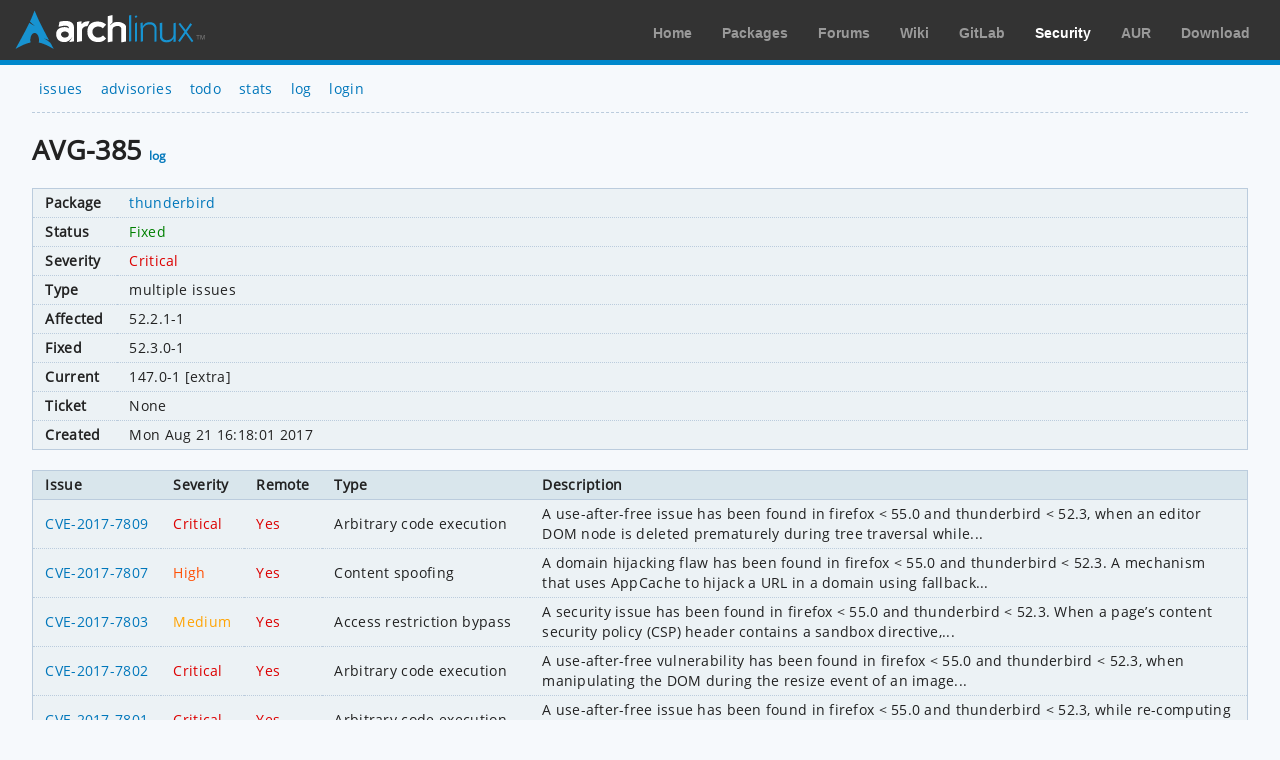

--- FILE ---
content_type: text/html; charset=utf-8
request_url: https://security.archlinux.org/AVG-385
body_size: 1657
content:
<!DOCTYPE html>
<html>
	<head>
		<title>AVG-385 - thunderbird - Arch Linux</title>
		<meta http-equiv="Content-Type" content="text/html; charset=utf-8"/>
		<link rel='icon' href='/static/favicon.ico' />
		<link rel='stylesheet' href='/static/normalize.css' type='text/css' media='all' />
		<link rel='stylesheet' href='/static/style.css' type='text/css' media='all' />
		<link href="/advisory/feed.atom" rel="alternate" title="Recent advisories" type="application/atom+xml">
	</head>
	<body>
		<div id="archnavbar">
			<div id="logo"><a href="https://archlinux.org" title="Return to the main page">Arch Linux</a></div>
			<div id="archnavbarmenu">
				<ul id="archnavbarlist">
					<li id="anb-home"><a href="https://archlinux.org" title="Arch news, packages, projects and more">Home</a></li>
					<li id="anb-packages"><a href="https://archlinux.org/packages/" title="Arch Package Database">Packages</a></li>
					<li id="anb-forums"><a href="https://bbs.archlinux.org/" title="Community forums">Forums</a></li>
					<li id="anb-wiki"><a href="https://wiki.archlinux.org/" title="Community documentation">Wiki</a></li>
					<li id="anb-gitlab"><a href="https://gitlab.archlinux.org/" title="GitLab">GitLab</a></li>
					<li id="anb-security"><a href="https://security.archlinux.org/" title="Arch Linux Security Tracker">Security</a></li>
					<li id="anb-aur"><a href="https://aur.archlinux.org/" title="Arch Linux User Repository">AUR</a></li>
					<li id="anb-download"><a href="https://archlinux.org/download/" title="Get Arch Linux">Download</a></li>
				</ul>
			</div>
		</div>
		<div class="content">
			<div class="navbar">
				<ul>
					<li><a href="/">issues</a></li>
					<li><a href="/advisory">advisories</a></li>
					<li><a href="/todo">todo</a></li>
					<li><a href="/stats">stats</a></li>
					<li><a href="/log">log</a></li>
					<li><a href="/login" accesskey="l">login</a></li>
				</ul>
			</div>
			<hr />
			<h1>AVG-385 <a href="/AVG-385/log" accesskey="l">log</a></h1>
			<table class="styled-table column-major full size">
				<tbody>
					<tr>
						<td>Package</td>
						<td class="full size wrap">
							<span class="no-wrap"><a href="/package/thunderbird">thunderbird</a></span>
						</td>
					</tr>
					<tr>
						<td>Status</td>
						<td><span class="green">Fixed</span></td>
					</tr>
					<tr>
						<td>Severity</td>
						<td><span class="red">Critical</span></td>
					</tr>
					<tr>
						<td>Type</td>
						<td>multiple issues</td>
					</tr>
					<tr>
						<td>Affected</td>
						<td>52.2.1-1</td>
					</tr>
					<tr>
						<td>Fixed</td>
						<td>52.3.0-1</td>
					</tr>
					<tr>
						<td>Current</td>
						<td>
							147.0-1 [extra]
						</td>
					</tr>
					<tr>
						<td>Ticket</td>
						<td>None</td>
					</tr>
					<tr>
						<td>Created</td>
						<td>Mon Aug 21 16:18:01 2017</td>
					</tr>
				</tbody>
			</table>
			<table class="styled-table full size">
				<thead>
					<tr>
						<th>Issue</th>
						<th>Severity</th>
						<th>Remote</th>
						<th>Type</th>
						<th class="full size">Description</th>
					</tr>
				</thead>
				<tbody>
					<tr>
						<td><a href="/CVE-2017-7809">CVE-2017-7809</a></td>
						<td><span class="red">Critical</span></td>
						<td><span class="red">Yes</span></td>
						<td>Arbitrary code execution</td>
						<td><pre>A use-after-free issue has been found in firefox &lt; 55.0 and thunderbird &lt; 52.3, when an editor DOM node is deleted prematurely during tree traversal while...</pre></td>
					</tr>
					<tr>
						<td><a href="/CVE-2017-7807">CVE-2017-7807</a></td>
						<td><span class="orange">High</span></td>
						<td><span class="red">Yes</span></td>
						<td>Content spoofing</td>
						<td><pre>A domain hijacking flaw has been found in firefox &lt; 55.0 and thunderbird &lt; 52.3. A mechanism that uses AppCache to hijack a URL in a domain using fallback...</pre></td>
					</tr>
					<tr>
						<td><a href="/CVE-2017-7803">CVE-2017-7803</a></td>
						<td><span class="light_orange">Medium</span></td>
						<td><span class="red">Yes</span></td>
						<td>Access restriction bypass</td>
						<td><pre>A security issue has been found in firefox &lt; 55.0 and thunderbird &lt; 52.3. When a page’s content security policy (CSP) header contains a sandbox directive,...</pre></td>
					</tr>
					<tr>
						<td><a href="/CVE-2017-7802">CVE-2017-7802</a></td>
						<td><span class="red">Critical</span></td>
						<td><span class="red">Yes</span></td>
						<td>Arbitrary code execution</td>
						<td><pre>A use-after-free vulnerability has been found in firefox &lt; 55.0 and thunderbird &lt; 52.3, when manipulating the DOM during the resize event of an image...</pre></td>
					</tr>
					<tr>
						<td><a href="/CVE-2017-7801">CVE-2017-7801</a></td>
						<td><span class="red">Critical</span></td>
						<td><span class="red">Yes</span></td>
						<td>Arbitrary code execution</td>
						<td><pre>A use-after-free issue has been found in firefox &lt; 55.0 and thunderbird &lt; 52.3, while re-computing layout for a marquee element during window resizing where...</pre></td>
					</tr>
					<tr>
						<td><a href="/CVE-2017-7800">CVE-2017-7800</a></td>
						<td><span class="red">Critical</span></td>
						<td><span class="red">Yes</span></td>
						<td>Arbitrary code execution</td>
						<td><pre>A use-after-free issue has been found in firefox &lt; 55.0 and thunderbird &lt; 52.3, in WebSockets, when the object holding the connection is freed before the...</pre></td>
					</tr>
					<tr>
						<td><a href="/CVE-2017-7792">CVE-2017-7792</a></td>
						<td><span class="orange">High</span></td>
						<td><span class="red">Yes</span></td>
						<td>Arbitrary code execution</td>
						<td><pre>A buffer overflow has been found in firefox &lt; 55.0 and thunderbird &lt; 52.3, when viewing a certificate in the certificate manager if the certificate has an...</pre></td>
					</tr>
					<tr>
						<td><a href="/CVE-2017-7791">CVE-2017-7791</a></td>
						<td><span class="light_orange">Medium</span></td>
						<td><span class="red">Yes</span></td>
						<td>Content spoofing</td>
						<td><pre>A content spoofing issue has been found in firefox &lt; 55.0 and thunderbird &lt; 52.3. On pages containing an iframe, the data: protocol can be used to create a...</pre></td>
					</tr>
					<tr>
						<td><a href="/CVE-2017-7787">CVE-2017-7787</a></td>
						<td><span class="orange">High</span></td>
						<td><span class="red">Yes</span></td>
						<td>Same-origin policy bypass</td>
						<td><pre>Same-origin policy protections can be bypassed in firefox &lt; 55.0 and thunderbird &lt; 52.3, on pages with embedded iframes during page reloads, allowing the...</pre></td>
					</tr>
					<tr>
						<td><a href="/CVE-2017-7786">CVE-2017-7786</a></td>
						<td><span class="red">Critical</span></td>
						<td><span class="red">Yes</span></td>
						<td>Arbitrary code execution</td>
						<td><pre>A buffer overflow has been found in firefox &lt; 55.0 and thunderbird &lt; 52.3, when the image renderer attempts to paint non-displayable SVG elements. This...</pre></td>
					</tr>
					<tr>
						<td><a href="/CVE-2017-7785">CVE-2017-7785</a></td>
						<td><span class="red">Critical</span></td>
						<td><span class="red">Yes</span></td>
						<td>Arbitrary code execution</td>
						<td><pre>A buffer overflow has been found in firefox &lt; 55.0 and thunderbird &lt; 52.3, when manipulating Accessible Rich Internet Applications (ARIA) attributes within...</pre></td>
					</tr>
					<tr>
						<td><a href="/CVE-2017-7784">CVE-2017-7784</a></td>
						<td><span class="red">Critical</span></td>
						<td><span class="red">Yes</span></td>
						<td>Arbitrary code execution</td>
						<td><pre>A use-after-free issue has been found in firefox &lt; 55.0 and thunderbird &lt; 52.3, when reading an image observer during frame reconstruction after the...</pre></td>
					</tr>
					<tr>
						<td><a href="/CVE-2017-7779">CVE-2017-7779</a></td>
						<td><span class="red">Critical</span></td>
						<td><span class="red">Yes</span></td>
						<td>Arbitrary code execution</td>
						<td><pre>Several memory safety bugs have been found in firefox &lt; 55.0 and thunderbird &lt; 52.3. Some of these bugs showed evidence of memory corruption and we presume...</pre></td>
					</tr>
					<tr>
						<td><a href="/CVE-2017-7753">CVE-2017-7753</a></td>
						<td><span class="orange">High</span></td>
						<td><span class="red">Yes</span></td>
						<td>Information disclosure</td>
						<td><pre>An out-of-bounds read  has been found in firefox &lt; 55.0 and thunderbird &lt; 52.3, when applying style rules to pseudo-elements, such as ::first-line, using...</pre></td>
					</tr>
				</tbody>
			</table>
			<table class="styled-table full size">
				<thead>
					<tr>
						<th>Date</th>
						<th>Advisory</th>
						<th>Package</th>
						<th class="full size">Type</th>
					</tr>
				</thead>
				<tbody>
				
					<tr>
						<td>23 Aug 2017</td>
						<td><a href="/ASA-201708-18">ASA-201708-18</a></td>
						<td><a href="/package/thunderbird">thunderbird</a></td>
						<td>multiple issues</td>
					</tr>
				
				</tbody>
			</table>
		</div>
	</body>
</html>